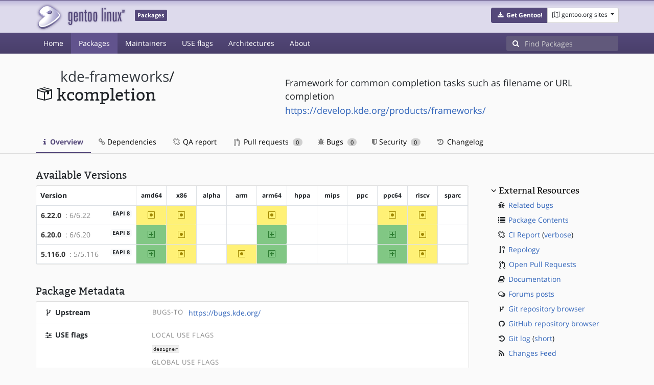

--- FILE ---
content_type: image/svg+xml
request_url: https://assets.gentoo.org/tyrian/site-logo.svg
body_size: 6990
content:
<?xml version="1.0" encoding="UTF-8" standalone="no"?>
<!-- Created with Inkscape (http://www.inkscape.org/) -->

<svg
   xmlns:dc="http://purl.org/dc/elements/1.1/"
   xmlns:cc="http://creativecommons.org/ns#"
   xmlns:rdf="http://www.w3.org/1999/02/22-rdf-syntax-ns#"
   xmlns:svg="http://www.w3.org/2000/svg"
   xmlns="http://www.w3.org/2000/svg"
   xmlns:xlink="http://www.w3.org/1999/xlink"
   xmlns:sodipodi="http://sodipodi.sourceforge.net/DTD/sodipodi-0.dtd"
   xmlns:inkscape="http://www.inkscape.org/namespaces/inkscape"
   width="204.72787"
   height="59"
   viewBox="0 0 204.72787 59"
   id="svg5367"
   version="1.1"
   inkscape:version="0.91 r13725"
   sodipodi:docname="site-logo-new.svg">
  <defs
     id="defs5369">
    <linearGradient
       id="linearGradient5334">
      <stop
         id="stop5336"
         offset="0"
         style="stop-color:#ffffff;stop-opacity:1;" />
      <stop
         style="stop-color:#ffffff;stop-opacity:1;"
         offset="0.34214258"
         id="stop5338" />
      <stop
         style="stop-color:#bebdf3;stop-opacity:1;"
         offset="0.51998252"
         id="stop5340" />
      <stop
         id="stop5342"
         offset="0.75408828"
         style="stop-color:#867fb7;stop-opacity:1" />
      <stop
         style="stop-color:#9f99c7;stop-opacity:1;"
         offset="0.8711412"
         id="stop5344" />
      <stop
         id="stop5346"
         offset="1"
         style="stop-color:#524c76;stop-opacity:1;" />
    </linearGradient>
    <linearGradient
       id="linearGradient5320">
      <stop
         id="stop5322"
         offset="0"
         style="stop-color:#ffffff;stop-opacity:1;" />
      <stop
         style="stop-color:#ffffff;stop-opacity:1;"
         offset="0.34214258"
         id="stop5324" />
      <stop
         style="stop-color:#b9b5d7;stop-opacity:1"
         offset="0.51998252"
         id="stop5326" />
      <stop
         id="stop5328"
         offset="0.75408828"
         style="stop-color:#8681b8;stop-opacity:1" />
      <stop
         style="stop-color:#9f99c7;stop-opacity:1;"
         offset="0.8711412"
         id="stop5330" />
      <stop
         id="stop5332"
         offset="1"
         style="stop-color:#524c76;stop-opacity:1;" />
    </linearGradient>
    <linearGradient
       id="linearGradient5306">
      <stop
         id="stop5308"
         offset="0"
         style="stop-color:#ffffff;stop-opacity:1;" />
      <stop
         style="stop-color:#ffffff;stop-opacity:1;"
         offset="0.34214258"
         id="stop5310" />
      <stop
         style="stop-color:#bebbdb;stop-opacity:1"
         offset="0.51998252"
         id="stop5312" />
      <stop
         id="stop5314"
         offset="0.75408828"
         style="stop-color:#928bbe;stop-opacity:1" />
      <stop
         style="stop-color:#9f99c7;stop-opacity:1;"
         offset="0.8711412"
         id="stop5316" />
      <stop
         id="stop5318"
         offset="1"
         style="stop-color:#524c76;stop-opacity:1;" />
    </linearGradient>
    <linearGradient
       id="linearGradient2096">
      <stop
         id="stop2098"
         offset="0.0000000"
         style="stop-color:#7e3615;stop-opacity:1.0000000;" />
      <stop
         style="stop-color:#7e3615;stop-opacity:1.0000000;"
         offset="0.50000000"
         id="stop2100" />
      <stop
         id="stop2102"
         offset="1.0000000"
         style="stop-color:#ed5b1a;stop-opacity:1.0000000;" />
    </linearGradient>
    <linearGradient
       id="linearGradient2085">
      <stop
         id="stop2087"
         offset="0.0000000"
         style="stop-color:#7f3615;stop-opacity:1.0000000;" />
      <stop
         style="stop-color:#ef743d;stop-opacity:1.0000000;"
         offset="0.50000000"
         id="stop2089" />
      <stop
         id="stop2091"
         offset="1.0000000"
         style="stop-color:#ef743d;stop-opacity:1.0000000;" />
    </linearGradient>
    <linearGradient
       id="linearGradient2077">
      <stop
         style="stop-color:#ed5b1a;stop-opacity:1.0000000;"
         offset="0.0000000"
         id="stop2079" />
      <stop
         id="stop2083"
         offset="0.50000000"
         style="stop-color:#ed5b1a;stop-opacity:1.0000000;" />
      <stop
         style="stop-color:#7e3615;stop-opacity:1.0000000;"
         offset="1.0000000"
         id="stop2081" />
    </linearGradient>
    <linearGradient
       id="linearGradient3560"
       inkscape:collect="always">
      <stop
         id="stop3562"
         offset="0"
         style="stop-color:#ffffff;stop-opacity:1;" />
      <stop
         id="stop3564"
         offset="1"
         style="stop-color:#ffffff;stop-opacity:0;" />
    </linearGradient>
    <linearGradient
       id="linearGradient3004">
      <stop
         style="stop-color:#ffffff;stop-opacity:1;"
         offset="0"
         id="stop3006" />
      <stop
         id="stop7609"
         offset="0.34214258"
         style="stop-color:#ffffff;stop-opacity:1;" />
      <stop
         id="stop7599"
         offset="0.51998252"
         style="stop-color:#bebdf3;stop-opacity:1;" />
      <stop
         style="stop-color:#8f82f9;stop-opacity:1;"
         offset="0.75408828"
         id="stop7611" />
      <stop
         id="stop7613"
         offset="0.8711412"
         style="stop-color:#9f99c7;stop-opacity:1;" />
      <stop
         style="stop-color:#524c76;stop-opacity:1;"
         offset="1"
         id="stop3008" />
    </linearGradient>
    <linearGradient
       id="linearGradient2988">
      <stop
         id="stop2990"
         offset="0.0000000"
         style="stop-color:#c9491c;stop-opacity:1.0000000;" />
      <stop
         id="stop2992"
         offset="1.0000000"
         style="stop-color:#6b2e26;stop-opacity:1.0000000;" />
    </linearGradient>
    <linearGradient
       id="linearGradient2980">
      <stop
         id="stop2982"
         offset="0.0000000"
         style="stop-color:#e76226;stop-opacity:1.0000000;" />
      <stop
         id="stop2984"
         offset="1.0000000"
         style="stop-color:#7e3615;stop-opacity:1.0000000;" />
    </linearGradient>
    <linearGradient
       id="linearGradient2127">
      <stop
         id="stop2129"
         offset="0.0000000"
         style="stop-color:#cc0045;stop-opacity:1.0000000;" />
      <stop
         id="stop2131"
         offset="1.0000000"
         style="stop-color:#ff794d;stop-opacity:1.0000000;" />
    </linearGradient>
    <linearGradient
       gradientTransform="matrix(1.237124,0,0,1.237124,-161.0905,-377.3414)"
       gradientUnits="userSpaceOnUse"
       y2="269.70941"
       x2="368.62137"
       y1="697.43707"
       x1="464.01675"
       id="linearGradient2986"
       xlink:href="#linearGradient5306"
       inkscape:collect="always" />
    <linearGradient
       gradientTransform="matrix(1.237124,0,0,1.237124,-1037.425,-1010.413)"
       gradientUnits="userSpaceOnUse"
       y2="1340.5599"
       x2="1099.6853"
       y1="-313.5238"
       x1="783.86316"
       id="linearGradient2994"
       xlink:href="#linearGradient5334"
       inkscape:collect="always" />
    <linearGradient
       y2="560.31262"
       x2="305.19791"
       y1="560.31262"
       x1="142.8909"
       gradientUnits="userSpaceOnUse"
       id="linearGradient2786"
       xlink:href="#linearGradient3004"
       inkscape:collect="always" />
    <radialGradient
       r="218.02184"
       fy="512.46417"
       fx="298.04648"
       cy="512.46417"
       cx="298.04648"
       gradientTransform="matrix(-0.02182864,-1.020879,1.918033,-0.04101524,-759.031,896.8714)"
       gradientUnits="userSpaceOnUse"
       id="radialGradient2788"
       xlink:href="#linearGradient3004"
       inkscape:collect="always" />
    <linearGradient
       gradientTransform="matrix(0.413051,0,0,0.413051,209.7551,299.5351)"
       y2="205.21933"
       x2="-32.857155"
       y1="185.21933"
       x1="34.285702"
       gradientUnits="userSpaceOnUse"
       id="linearGradient2801"
       xlink:href="#linearGradient3004"
       inkscape:collect="always" />
    <radialGradient
       gradientUnits="userSpaceOnUse"
       gradientTransform="matrix(-1.335307,0.232165,-0.156016,-0.897333,707.4359,624.6685)"
       r="22.023195"
       fy="365.99103"
       fx="278.19101"
       cy="365.99103"
       cx="278.19101"
       id="radialGradient3553"
       xlink:href="#linearGradient3560"
       inkscape:collect="always" />
    <radialGradient
       gradientUnits="userSpaceOnUse"
       gradientTransform="matrix(1.586984,0.06491459,-0.00379132,0.906694,-164.0892,16.62349)"
       r="30.535715"
       fy="374.32648"
       fx="281.96429"
       cy="374.32648"
       cx="281.96429"
       id="radialGradient3566"
       xlink:href="#linearGradient3560"
       inkscape:collect="always" />
    <radialGradient
       gradientUnits="userSpaceOnUse"
       gradientTransform="matrix(-0.784367,2.082605,-1.36893,-0.515577,1619.589,-726.3586)"
       r="77.994896"
       fy="357.7851"
       fx="616.66583"
       cy="357.7851"
       cx="616.66583"
       id="radialGradient2075"
       xlink:href="#linearGradient2085"
       inkscape:collect="always" />
    <radialGradient
       r="218.02184"
       fy="590.5899"
       fx="332.72311"
       cy="590.5899"
       cx="332.72311"
       gradientTransform="matrix(-0.0660395,4.190266,-3.573754,-0.05626827,2168.154,-1171.421)"
       gradientUnits="userSpaceOnUse"
       id="radialGradient3228"
       xlink:href="#linearGradient5306"
       inkscape:collect="always" />
    <radialGradient
       gradientUnits="userSpaceOnUse"
       gradientTransform="matrix(3.287367,0,0,2.519654,111.6891,-642.7214)"
       r="31.94874"
       fy="320.08572"
       fx="49.529819"
       cy="320.08572"
       cx="49.529819"
       id="radialGradient5851"
       xlink:href="#linearGradient5306"
       inkscape:collect="always" />
    <filter
       style="color-interpolation-filters:sRGB"
       inkscape:label="Drop Shadow"
       id="filter7852">
      <feFlood
         flood-opacity="0.58999999999999997"
         flood-color="rgb(83,71,121)"
         result="flood"
         id="feFlood7854" />
      <feComposite
         in="flood"
         in2="SourceGraphic"
         operator="in"
         result="composite1"
         id="feComposite7856"
         flood-opacity="0.52000000000000002"
         stdDeviation="5.9000000000000004" />
      <feGaussianBlur
         in="composite1"
         stdDeviation="5.9110491803278684"
         result="blur"
         id="feGaussianBlur7858" />
      <feOffset
         dx="0"
         dy="0"
         result="offset"
         id="feOffset7860" />
      <feComposite
         in="SourceGraphic"
         in2="offset"
         operator="over"
         result="composite2"
         id="feComposite7862" />
    </filter>
    <filter
       style="color-interpolation-filters:sRGB"
       inkscape:label="Drop Shadow"
       id="filter8003">
      <feFlood
         flood-opacity="0.85098"
         flood-color="rgb(83,71,121)"
         result="flood"
         id="feFlood8005" />
      <feComposite
         in="flood"
         in2="SourceGraphic"
         operator="in"
         result="composite1"
         id="feComposite8007" />
      <feGaussianBlur
         in="composite1"
         stdDeviation="38.2979"
         result="blur"
         id="feGaussianBlur8009" />
      <feOffset
         dx="0"
         dy="0"
         result="offset"
         id="feOffset8011" />
      <feComposite
         in="SourceGraphic"
         in2="offset"
         operator="over"
         result="composite2"
         id="feComposite8013" />
    </filter>
  </defs>
  <sodipodi:namedview
     id="base"
     pagecolor="#ffffff"
     bordercolor="#666666"
     borderopacity="1.0"
     inkscape:pageopacity="0.0"
     inkscape:pageshadow="2"
     inkscape:zoom="1.979899"
     inkscape:cx="68.705435"
     inkscape:cy="-67.659396"
     inkscape:document-units="px"
     inkscape:current-layer="layer1"
     showgrid="false"
     units="px"
     inkscape:window-width="1920"
     inkscape:window-height="1107"
     inkscape:window-x="0"
     inkscape:window-y="0"
     inkscape:window-maximized="1"
     fit-margin-top="7"
     fit-margin-left="20"
     fit-margin-right="0"
     fit-margin-bottom="5" />
  <metadata
     id="metadata5372">
    <rdf:RDF>
      <cc:Work
         rdf:about="">
        <dc:format>image/svg+xml</dc:format>
        <dc:type
           rdf:resource="http://purl.org/dc/dcmitype/StillImage" />
        <dc:title></dc:title>
      </cc:Work>
    </rdf:RDF>
  </metadata>
  <g
     inkscape:label="logo"
     inkscape:groupmode="layer"
     id="layer1"
     transform="translate(5.4741686,-842.04785)">
    <g
       id="g5680"
       transform="matrix(0.07280016,0,0,0.07280016,14.357472,851.99068)"
       style="filter:url(#filter8003)">
      <g
         transform="translate(-25.69105,-25.5213)"
         style="display:inline"
         inkscape:label="back"
         id="layer2">
        <path
           inkscape:connector-curvature="0"
           sodipodi:nodetypes="cscssssssssssscss"
           d="M 25.756851,521.91391 C 25.825031,495.65357 48.148853,458.98977 79.868697,425.68116 101.06675,403.42137 122.59556,383.88231 169.52585,343.86782 137.06358,326.05537 86.575337,304.5643 61.242464,276.41883 51.868932,266.00461 34.879101,242.4107 38.174477,210.88878 44.890902,146.64282 124.18914,49.142619 236.90525,28.529375 c 37.50415,-6.858661 80.56354,-1.907781 116.00271,14.024919 111.18036,49.984243 247.14797,174.162266 263.8771,234.794926 5.88837,21.34165 4.75656,55.36025 -5.39475,74.31982 -12.58141,23.49823 -56.1358,71.22495 -115.72484,120.47315 -93.4994,77.2739 -224.52102,160.24847 -322.35291,174.21052 -31.611,4.51135 -63.90775,-0.19399 -86.572466,-12.98278 C 51.279241,613.36083 39.508186,586.6468 35.370326,578.63961 24.367104,557.34729 25.73287,530.37254 25.756851,521.91391 Z M 288.89937,226.87362 c 1.20738,-14.88942 59.59326,-0.0658 55.90415,11.72547 -3.89197,12.43966 -57.28926,5.35537 -55.90415,-11.72547 z"
           style="opacity:1;fill:url(#linearGradient2994);fill-opacity:1;fill-rule:evenodd;stroke:none;stroke-width:4;stroke-linecap:butt;stroke-linejoin:miter;stroke-miterlimit:4;stroke-opacity:1"
           id="path2973" />
      </g>
      <g
         transform="translate(-25.69105,-25.5213)"
         style="display:inline"
         inkscape:label="mid"
         id="layer4">
        <path
           inkscape:connector-curvature="0"
           sodipodi:nodetypes="csssssssccssss"
           d="M 201.12502,319.26488 C 170.40092,345.206 149.97273,362.69737 124.3619,386.10521 62.686019,442.47585 20.779962,485.38384 42.384986,544.03745 67.307886,611.6985 121.94112,608.26771 186.00654,595.69143 351.14346,563.12161 622.59855,354.43165 608.76251,277.34931 597.56708,214.97818 445.90819,90.975251 356.11423,46.84913 328.062,33.063819 295.73224,25.934162 263.30502,27.459889 139.83437,33.287522 43.410732,145.70192 48.3364,206.6102 53.12843,265.866 202.89233,317.49757 201.12502,319.26488 Z M 182.59146,112.40184 c -37.15326,41.33629 -13.39873,121.3113 48.21486,164.90276 72.09526,51.00721 188.8443,60.24272 212.0774,20.90556 43.33515,-73.37278 -3.98029,-150.9555 -74.61054,-185.56335 -69.7954,-34.198724 -162.52227,-26.01189 -185.68172,-0.24497 z"
           style="opacity:1;fill:url(#linearGradient2986);fill-opacity:1;fill-rule:evenodd;stroke:none;stroke-width:4;stroke-linecap:butt;stroke-linejoin:miter;stroke-miterlimit:4;stroke-dasharray:none;stroke-opacity:1"
           id="path2975" />
        <path
           inkscape:connector-curvature="0"
           sodipodi:nodetypes="csssscss"
           d="m 309.29559,275.57053 c 52.15894,7.24994 97.11719,-13.63858 104.1475,-65.14342 5.35537,-39.2337 -54.68938,-82.09994 -90.78995,-91.98681 -30.14631,-8.25614 -95.59547,2.36034 -100.00778,59.37779 -4.58678,59.27202 56.23678,93.52508 86.65023,97.75244 z m -25.54268,-98.581 c -34.27878,53.10396 49.77027,69.43027 62.63837,59.7456 55.47708,-41.75261 -47.53597,-83.14191 -62.63837,-59.7456 z"
           style="display:inline;opacity:1;fill:url(#radialGradient5851);fill-opacity:1;fill-rule:evenodd;stroke:none;stroke-width:4;stroke-linecap:butt;stroke-linejoin:miter;stroke-miterlimit:4;stroke-dasharray:none;stroke-opacity:1"
           id="path4976" />
      </g>
      <g
         transform="translate(-25.69105,-25.5213)"
         style="display:inline"
         inkscape:label="top"
         id="layer5">
        <path
           inkscape:connector-curvature="0"
           sodipodi:nodetypes="cssssssssssscsscsss"
           id="path2977"
           d="M 253.35285,41.570018 C 192.71898,47.959829 181.10644,55.76371 126.17687,97.322591 107.767,111.25125 73.883463,145.14202 65.201668,185.34831 c -3.306505,15.31275 0.601944,28.53259 11.630184,37.80412 35.312998,29.68796 94.416058,53.77395 142.904478,77.05704 14.20232,6.81964 4.79874,19.18504 -18.10392,39.01252 -57.79173,50.03186 -135.926941,110.93446 -141.3817,157.34203 -2.570415,21.86837 4.916125,51.5832 31.459397,66.7898 31.006723,17.76369 95.372133,6.16955 138.351373,-9.835 62.80599,-23.38762 145.30781,-75.00368 210.80628,-125.74104 68.11013,-52.76042 131.43764,-119.77326 134.57017,-130.70294 3.84668,-13.42147 3.46325,-25.81795 -3.96035,-40.07068 C 559.81983,234.62227 544.23417,217.99109 527.49924,199.37578 482.59667,152.03725 435.087,110.44129 378.2447,78.565883 337.19672,55.547464 301.08129,36.540217 253.35285,41.570018 Z m 89.06787,106.129442 c 43.80514,21.17863 88.78971,76.80693 -0.39035,108.8248 -24.25015,8.70642 -101.15792,-21.38222 -98.80358,-62.4438 3.43316,-60.65568 45.70723,-72.24041 99.19393,-46.381 z"
           style="opacity:1;fill:url(#radialGradient3228);fill-opacity:1;fill-rule:evenodd;stroke:none;stroke-width:4;stroke-linecap:butt;stroke-linejoin:miter;stroke-miterlimit:4;stroke-dasharray:none;stroke-opacity:1" />
      </g>
    </g>
    <g
       id="g6781"
       transform="matrix(0.25819527,0,0,0.25819527,72.262782,855.73491)"
       style="filter:url(#filter7852)">
      <path
         id="path6783"
         d="m 254.9,4.2 c 2.8,0 5.6,0 8.4,0 0,33.7 0,67.3 0,101 -2.8,-0.1 -5.8,0.1 -8.5,-0.1 0,-33.5 0,-67.1 0,-100.6 0,-0.1 0,-0.3 0.1,-0.3 z"
         inkscape:connector-curvature="0"
         style="clip-rule:evenodd;fill:#534779;fill-rule:evenodd" />
      <path
         id="path6785"
         d="m 276,4.2 c 3.1,0 6.2,0 9.3,0 0,3.6 0,7.1 0,10.7 -3.1,0 -6.2,0 -9.3,0 0,-3.5 -0.2,-7.3 0,-10.7 z"
         inkscape:connector-curvature="0"
         style="clip-rule:evenodd;fill:#534779;fill-rule:evenodd" />
      <path
         id="path6787"
         d="m 136.7,34.8 c 2.1,0 4.3,0 6.4,0 0,2.4 0,4.8 0,7.1 -2.1,0 -4.2,0 -6.3,0 -0.2,15.6 -0.1,33.1 -0.1,49.5 0,2.5 -0.1,5 0.7,6.4 0.9,1.5 3.5,1.7 5.7,1.6 0,2.5 0,4.9 0,7.4 -5.6,0.4 -11,0 -13.1,-3.8 -1.8,-3.5 -1.8,-8.6 -1.8,-13.9 0,-15.6 0,-32 0,-47.1 -1.5,0 -3.1,0 -4.6,0 0,-2.4 0,-4.8 0,-7.1 1.5,0 3.1,0 4.6,0 0,-5.2 0,-10.3 0,-15.5 2.7,-1.1 5.7,-2.4 8.4,-3.4 0.1,6.2 0.1,12.5 0.1,18.8 z"
         inkscape:connector-curvature="0"
         style="clip-rule:evenodd;fill:#534779;fill-rule:evenodd" />
      <path
         id="path6789"
         d="m 407.7,16.9 c 2.4,0 4.9,0 7.3,0 0,0.6 0,1.3 0,1.9 -0.9,0 -1.7,0 -2.6,0 -0.2,7.6 0,15.6 -0.1,23.3 -0.7,-0.1 -1.6,0.1 -2.2,-0.1 0,-7.7 0,-15.5 0,-23.2 -0.9,0 -1.7,0 -2.6,0 0.1,-0.6 0,-1.4 0.2,-1.9 z"
         inkscape:connector-curvature="0"
         style="clip-rule:evenodd;fill:#534779;fill-rule:evenodd" />
      <path
         id="path6791"
         d="m 417.4,16.9 c 1.2,0 2.5,0 3.7,0 0.7,7.8 1.6,15.4 2.4,23.2 0.5,-1.8 0.6,-3.7 0.8,-5.6 0.6,-5.8 1.1,-11.8 1.8,-17.5 1.2,0 2.5,0 3.7,0 0,8.4 0,16.8 0,25.2 -0.6,0 -1.5,0.1 -1.9,-0.1 -0.1,-7.7 0.1,-15.7 -0.1,-23.3 -0.4,0.3 -0.3,0.9 -0.4,1.3 -0.7,7.2 -1.6,14.9 -2.4,22 -1,0 -2,0 -3,0 -0.9,-7.8 -1.6,-15.8 -2.6,-23.4 -0.4,7.4 -0.1,15.6 -0.2,23.4 -0.6,0 -1.2,0 -1.9,0 0,-8.3 -0.1,-17 0.1,-25.2 z"
         inkscape:connector-curvature="0"
         style="clip-rule:evenodd;fill:#534779;fill-rule:evenodd" />
      <path
         id="path6793"
         d="m 24.1,39 c 0.3,-1.4 0.4,-2.9 0.7,-4.2 2.6,0 5.2,0 7.8,0 0,24.3 0,49.5 0,74.1 0,6.6 0,12.5 -1.7,16.8 -1.7,4.6 -5.5,6.8 -11.6,7 C 13,132.9 8.5,131.3 6.2,127.2 4.1,123.3 3.8,117.8 3.9,111 c 2.9,0 5.9,0 8.8,0 0.2,4.6 -0.5,9.6 1.2,12.6 1.5,2.6 6.4,2.6 8.2,0.4 2.1,-2.6 1.8,-8.1 1.8,-13.2 0,-4.5 0,-9.1 0,-12.9 -0.8,1 -1.4,2 -2.2,2.8 -4.1,4 -12.9,4.1 -15.8,-0.9 -2,-3.4 -2,-9 -2,-14.6 0,-11.1 0,-22.2 0,-33.3 0,-9.3 0.1,-18 8.4,-18.7 6.1,-0.5 9.5,2.2 11.8,5.8 z M 12.7,54.5 c 0,8.3 0,19.4 0,27.9 0,4.8 -0.2,9.9 1.6,12.3 1.3,1.8 4.7,2.5 6.8,1.3 2.9,-1.6 3,-7.1 3,-12.3 0,-10.5 0,-20 0,-30.8 0,-5 0.1,-10.6 -3.2,-12.3 -0.9,-0.4 -2.7,-0.5 -3.5,-0.4 -5.2,0.8 -4.7,8.4 -4.7,14.3 z"
         inkscape:connector-curvature="0"
         style="clip-rule:evenodd;fill:#534779;fill-rule:evenodd" />
      <path
         id="path6795"
         d="m 73.9,74.1 c -6.6,0 -13.3,0 -19.9,0 0,4.2 0,8.5 0,13 0,4.1 -0.1,9 1.8,11.2 1.7,2 5.9,1.9 7.6,0 2.9,-3.4 1.3,-11.5 1.8,-17.2 2.9,0 5.9,0 8.8,0 -0.2,7.9 0.5,14.8 -2.2,20.2 -1.9,3.7 -6,5.5 -11.1,5.6 -5.2,0.2 -9.9,-1.1 -12.3,-4.4 -2.8,-3.9 -3,-11.1 -3,-18.1 0,-6.9 0,-14.4 0,-21.1 0,-7.6 -0.4,-14.7 0.8,-20.3 1.3,-6.3 4.6,-9.4 11.5,-9.9 7,-0.4 11.7,1.3 13.9,5.5 2.3,4.2 2.4,10.2 2.4,16.6 -0.1,6.2 -0.1,12.8 -0.1,18.9 z M 65,53.1 c 0,-6.2 0.4,-13.4 -6.1,-12.8 -5.1,0.5 -5,6.8 -5,12.5 0,5 0,9.7 0,14 3.5,0.2 7.4,0 11.1,0.1 0,-4.3 0,-8.9 0,-13.8 z"
         inkscape:connector-curvature="0"
         style="clip-rule:evenodd;fill:#534779;fill-rule:evenodd" />
      <path
         id="path6797"
         d="m 115,105.2 c -2.8,0 -5.6,0 -8.4,0 0,-15.6 0,-32.1 0,-48.2 0,-5.1 0.5,-11.4 -1.5,-14.6 -1.7,-2.7 -6.9,-2.8 -8.7,-0.1 -2.1,3.1 -1.6,9.5 -1.6,14.6 0,16.1 0,32.6 0,48.3 -2.8,0 -5.6,0 -8.4,0 0,-23.5 0,-46.9 0,-70.4 2.6,0 5.2,0 7.8,0 0.2,1.4 0.4,2.7 0.5,4.1 2,-2.7 4.6,-5.5 9,-5.8 11.3,-0.9 11.2,8.9 11.2,19.6 0.1,17.3 0.1,36 0.1,52.5 z"
         inkscape:connector-curvature="0"
         style="clip-rule:evenodd;fill:#534779;fill-rule:evenodd" />
      <path
         id="path6799"
         d="m 163.5,33.2 c 5,-0.4 9.7,0.5 12.3,3 5,4.7 4.1,16.5 4.1,26.4 0,5.2 0,10.4 0,15.3 0,10 0.8,21.6 -4.4,26.2 -2.9,2.5 -7.6,3.2 -12.3,2.7 -4.4,-0.4 -7.9,-2.2 -9.6,-5.6 -1.8,-3.6 -2.2,-9 -2.3,-14.7 -0.1,-6.1 0,-11.2 0,-16.9 0,-6.1 -0.3,-11.4 0,-17 0.2,-5.1 0.5,-10.9 2.6,-14.4 1.7,-3.2 5.4,-4.6 9.6,-5 z M 160,54.8 c 0,9.2 0,20.6 0,29.8 0,5 -0.4,10.9 1.6,13.4 1.7,2.1 5.8,1.9 7.3,0.5 2.5,-2.2 2.2,-8.4 2.2,-13.5 0,-10.7 0,-20.3 0,-31.4 0,-6.4 0.4,-14.2 -6.3,-13.3 -5.4,0.8 -4.8,8.3 -4.8,14.5 z"
         inkscape:connector-curvature="0"
         style="clip-rule:evenodd;fill:#534779;fill-rule:evenodd" />
      <path
         id="path6801"
         d="m 204.4,33.2 c 6.3,-0.5 11.9,1 14.2,5.6 2.5,4.9 2.3,13.4 2.3,21.3 0,8.1 0,15.6 0,23.5 0,7.8 -0.1,15.9 -3.9,19.8 -3.7,3.8 -12.8,4.7 -18.4,1.8 -5.4,-2.9 -6.1,-9.7 -6.3,-18.3 -0.2,-6 0,-11.2 0,-16.8 0,-5.7 -0.1,-11.6 0,-16.9 0.1,-5.2 0.5,-11 2.3,-14.6 1.7,-3.5 5.3,-5 9.8,-5.4 z m -3.5,22.1 c 0,4.9 0,9.5 0,15.4 0,5.5 0,9.4 0,15.3 0,5.1 -0.2,11 2.6,12.9 1.8,1.2 5.2,0.8 6.4,-0.4 2.4,-2.2 2.1,-8.6 2.1,-13.6 0,-10.5 0,-20.4 0,-31.4 0,-6.5 0.3,-14.1 -6.3,-13.2 -5.5,0.8 -4.8,8.7 -4.8,15 z"
         inkscape:connector-curvature="0"
         style="clip-rule:evenodd;fill:#534779;fill-rule:evenodd" />
      <path
         id="path6803"
         d="m 326.3,105.2 c -2.8,0 -5.6,0 -8.4,0 0,-15.5 0,-31.8 0,-47.9 0,-5.1 0.6,-11.3 -1.3,-14.6 -1.2,-2.2 -5,-3.2 -7.6,-1.6 -3.2,2 -2.8,8.7 -2.8,13.9 0,16.8 0,33.4 0,50.1 -2.6,0.2 -5.7,0 -8.5,0.1 0,-23.5 0,-46.9 0,-70.4 2.6,0 5.2,0 7.8,0 0.2,1.3 0.4,2.7 0.5,4.1 2,-2.7 4.6,-5.5 9,-5.8 11.3,-0.9 11.2,8.8 11.2,19.5 0.1,17.3 0.1,36.4 0.1,52.6 z"
         inkscape:connector-curvature="0"
         style="clip-rule:evenodd;fill:#534779;fill-rule:evenodd" />
      <path
         id="path6805"
         d="m 276.3,34.8 c 2.8,0 5.6,0 8.4,0 -0.1,23.4 0.1,47.1 -0.1,70.4 -2.8,0 -5.5,0 -8.3,0 -0.2,-23.2 0,-46.8 -0.1,-70.1 0,-0.1 0,-0.3 0.1,-0.3 z"
         inkscape:connector-curvature="0"
         style="clip-rule:evenodd;fill:#534779;fill-rule:evenodd" />
      <path
         id="path6807"
         d="m 339.2,34.8 c 2.8,0 5.6,0 8.4,0 0,15.1 0,31.9 0,47.9 0,6.2 -1,15 3.6,16.7 2.7,1 5.4,-0.1 6.5,-1.9 2,-3.2 1.5,-9.5 1.5,-14.6 0,-16.1 0,-32.5 0,-48.2 2.9,0 5.7,0 8.6,0 0,23.4 0,46.9 0,70.3 -2.4,0.2 -5.3,0 -7.8,0.1 -0.3,-1.3 -0.5,-2.8 -0.7,-4.2 -1.8,3.4 -5.8,6 -11.2,5.7 -9,-0.4 -8.9,-9.7 -8.9,-19.3 0,-17.4 0,-35.4 0,-52.3 -0.1,0 -0.1,-0.2 0,-0.2 z"
         inkscape:connector-curvature="0"
         style="clip-rule:evenodd;fill:#534779;fill-rule:evenodd" />
      <path
         id="path6809"
         d="m 376.5,34.8 c 2.9,0 5.8,0 8.7,0 2,8.6 4,17.2 6,25.8 2.1,-8.5 3.9,-17.2 5.9,-25.8 2.7,0 5.3,0 8,0 -3,10.4 -5.8,21.1 -8.8,31.8 -0.2,0.7 -0.6,1.5 -0.6,2 0,1.1 1,3.4 1.3,4.6 3.1,10.7 6,21.4 9.1,31.9 -3,0 -6.1,0 -9.1,0 -2.3,-9.7 -4.7,-19.3 -6.9,-29 -2.4,9.6 -4.6,19.3 -6.9,29 -2.7,0 -5.3,0 -8,0 3.1,-10.5 6.1,-21.3 9.2,-32.1 0.4,-1.5 1.3,-3.2 1.3,-4.5 0,-1.1 -0.8,-2.9 -1.1,-4.2 -2.7,-9.8 -5.4,-19.6 -8.1,-29.3 0,-0.1 -0.1,-0.1 0,-0.2 z"
         inkscape:connector-curvature="0"
         style="clip-rule:evenodd;fill:#534779;fill-rule:evenodd" />
    </g>
  </g>
</svg>
